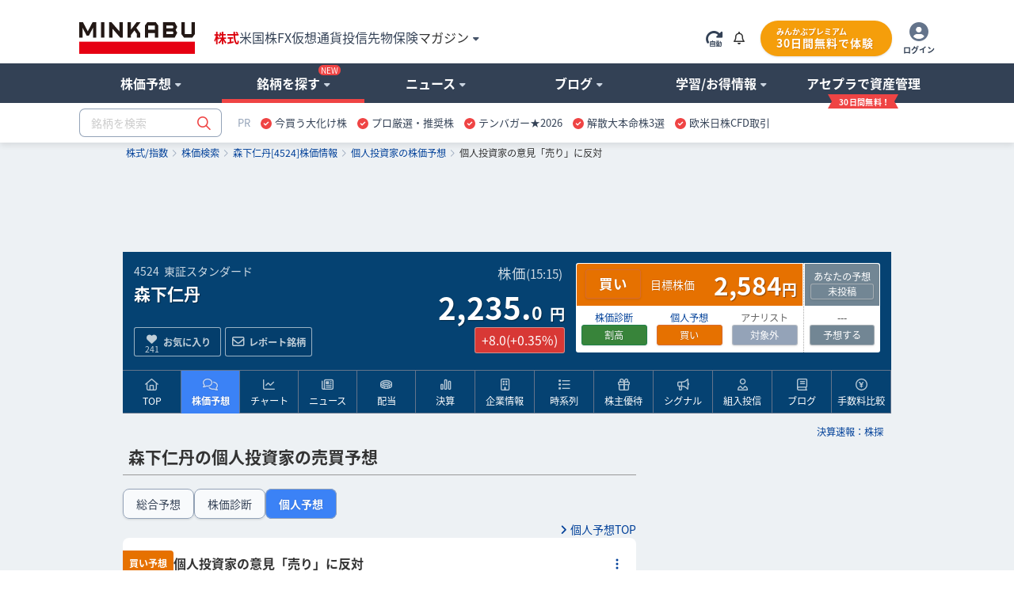

--- FILE ---
content_type: text/html; charset=utf-8
request_url: https://www.google.com/recaptcha/api2/aframe
body_size: 186
content:
<!DOCTYPE HTML><html><head><meta http-equiv="content-type" content="text/html; charset=UTF-8"></head><body><script nonce="GAdOyQuvg4RNX-VxB6xYYQ">/** Anti-fraud and anti-abuse applications only. See google.com/recaptcha */ try{var clients={'sodar':'https://pagead2.googlesyndication.com/pagead/sodar?'};window.addEventListener("message",function(a){try{if(a.source===window.parent){var b=JSON.parse(a.data);var c=clients[b['id']];if(c){var d=document.createElement('img');d.src=c+b['params']+'&rc='+(localStorage.getItem("rc::a")?sessionStorage.getItem("rc::b"):"");window.document.body.appendChild(d);sessionStorage.setItem("rc::e",parseInt(sessionStorage.getItem("rc::e")||0)+1);localStorage.setItem("rc::h",'1769775424577');}}}catch(b){}});window.parent.postMessage("_grecaptcha_ready", "*");}catch(b){}</script></body></html>

--- FILE ---
content_type: text/javascript
request_url: https://one.adingo.jp/tag/minkabu/1405e02c-a603-4099-866c-bba341e22d4c.js
body_size: 5762
content:
!function(){"use strict";function t(t,n,e,r){return new(e||(e=Promise))((function(a,i){function o(t){try{c(r.next(t))}catch(t){i(t)}}function s(t){try{c(r.throw(t))}catch(t){i(t)}}function c(t){var n;t.done?a(t.value):(n=t.value,n instanceof e?n:new e((function(t){t(n)}))).then(o,s)}c((r=r.apply(t,n||[])).next())}))}let n;const e=e=>t(void 0,void 0,void 0,(function*(){if(n)return Promise.resolve(n);const t=yield(t=>(t=>t.top!==t.self)(t)?Promise.resolve(t):new Promise((n=>{try{const e=t.document.createElement("iframe");e.src="about:blank",e.style.display="none";const r=()=>{t.document.body.appendChild(e),n(e.contentWindow)};"interactive"===document.readyState||"complete"===document.readyState?r():document.addEventListener("DOMContentLoaded",(()=>{r()}))}catch(t){n(null)}})))(e);if(!t)return Promise.reject("iframe window for datadog is null");return new Promise(((e,r)=>{const a=window.frameElement&&window.top?window.top.document:document,i=t.document.createElement("script");i.async=!0,i.src="https://www.datadoghq-browser-agent.com/datadog-logs-v4.js",i.onload=()=>{(t=>"DD_LOGS"in t)(t)?t.DD_LOGS.onReady((()=>{t.DD_LOGS.init({clientToken:"pubf9159ed47a5e0d4d8ca1f19377f88a35",site:"datadoghq.com",service:"fluct-one",forwardErrorsToLogs:!1,version:"06b79a4",env:"prod",beforeSend:t=>(t.view.url=a.location.href,t.view.referrer=a.referrer,!0)}),n=t.DD_LOGS,e(n)})):r("DD_LOGS is not found in iframe window")},i.onerror=()=>{r("error occurred while loading datadog script")},t.document.head.appendChild(i)}))}));function r(t){return{message:t.message,name:t.name,description:t.description,number:t.number,fileName:t.fileName||t.sourceURL,lineNumber:t.lineNumber||t.line,columnNumber:t.columnNumber,stack:t.stack}}const a=new class{constructor(){this.isDebugMode=!1,this.context={}}setDebugMode(t){this.isDebugMode=t}setContextProperty(t,n){this.context=Object.assign(Object.assign({},this.context),{[t]:n})}error(t,n,e=100){this.log("error",t,n,e)}warn(t,n,e=100){this.log("warn",t,n,e)}info(t,n,e=100){this.log("info",t,n,e)}debug(t,n,e=100){this.log("debug",t,n,e)}log(t,n,e,a){let i=e instanceof Error?r(e):e;i=Object.assign(Object.assign({},this.context),i);const o=a;this.sendToConsole(t,n,i),100*Math.random()<o&&this.sendToDatadog(t,n,i)}logWithError(t,n,e,a,i=100){t instanceof Error?this.log(n,e,Object.assign(Object.assign({},a),r(t)),i):this.log(n,e+"Unknown Error Occured.",Object.assign({},a),i)}sendToDatadog(t,n,r){e(window).then((e=>{e.logger.log(n,r,t)})).catch((t=>{console.error("Failed to send logs to Datadog:",t)}))}sendToConsole(t,n,e){("error"===t||this.isDebugMode)&&console[t]("%c [fluct-one]:","background-color: lightblue; color: black;",n,e)}},i=function(t,n){if("regexp"===t.type)try{const e=new RegExp(t.value);return null!==n.match(e)}catch(n){return a.logWithError(n,"error",`Invalid regexp pattern: ${t.value}.`,{pattern:t}),!1}return n.includes(t.value)};class o{constructor(t,n){this.params=t,this.url=n}check(){if(0===this.params.patterns.length)return!0;return!!this.params.patterns.find((t=>i(t,this.url)))}}class s{constructor(t,n){this.params=t,this.url=n}check(){if(0===this.params.patterns.length)return!0;return!this.params.patterns.find((t=>i(t,this.url)))}}class c{constructor(t,n){this.params=t,this.referrer=n}check(){if(0===this.params.patterns.length)return!0;return!!this.params.patterns.find((t=>i(t,this.referrer)))}}class d{constructor(t,n){this.params=t,this.referrer=n}check(){if(0===this.params.patterns.length)return!0;return!this.params.patterns.find((t=>i(t,this.referrer)))}}const u="android",g="ios";class l{constructor(t,n){this.params=t,this.ua=n}check(){let t="unknown";return/android/i.test(this.ua)&&(t=u),/iP(hone|(o|a)d)/.test(this.ua)&&(t=g),"unknown"!==t&&((t!==u||this.params.kind===u)&&(t!==g||this.params.kind===g))}}class p{constructor(t,n){this.params=t,this.ua=n}check(){const t=!!this.ua.match(/iPhone|Android.+Mobile/);return(!t||"pc"!==this.params.kind)&&!(!t&&"sp"===this.params.kind)}}class f{constructor(t,n,e,r){this.params=t,this.referrer=n,this.url=e,this.host=r}check(){var t;return this.params.displayable===function(t,n,e,r){if(!n.match(r))return!1;if(t.find((t=>i(t,e))))return!1;return!0}(null!==(t=this.params.excludePatterns)&&void 0!==t?t:[],this.referrer,this.url,this.host)}}class h{constructor(t){this.params=t}check(){const t=this.params.funcitonText,n=this.stringToFunction(t);if(!n)return!1;try{const e=n();return"boolean"!=typeof e?(a.error("customFunction: Function must return boolean",{functionText:t}),!1):e}catch(t){throw new Error(`customFunction: Failed to execute function. Error occurred. ${t}`)}}stringToFunction(t){try{const n=Function("return ("+t+")")();return"function"!=typeof n?(a.error("customFunction: Failed to convert string to function. not",{functionString:t}),null):n}catch(t){throw new Error(`customFunction: Failed to convert string to function. Error occurred. ${t}`)}}}function m(t,n={referrer:document.referrer,url:location.href,host:location.host,ua:navigator.userAgent}){const e=function(t,n){const e=[];return t.url&&e.push(new o(t.url,n.url)),t.excludeUrl&&e.push(new s(t.excludeUrl,n.url)),t.referrer&&e.push(new c(t.referrer,n.referrer)),t.excludeReferrer&&e.push(new d(t.excludeReferrer,n.referrer)),t.os&&e.push(new l(t.os,n.ua)),t.device&&e.push(new p(t.device,n.ua)),t.yda&&e.push(new f(t.yda,n.referrer,n.url,n.host)),t.customFunction&&e.push(new h(t.customFunction)),e}(t,n);for(const r of e)try{if(!r.check())return!1}catch(e){return a.logWithError(e,"error","error occurred in trigger checker",{condition:t,context:n}),!1}return!0}function b(t){const n=t.components,e=function(t){const n=t.reduce(((t,n)=>t+n),0);let e=Math.random()*n;for(let n=0;n<t.length;n++)if(e-=t[n],e<0)return n;return null}(n.map((t=>t.weight)));return null!==e?n[e]:null}function w(n,e=document){y(e)?document.write(n):function(n,e){t(this,void 0,void 0,(function*(){var t,r,a,i;void 0===e&&(e=null!==(t=document.body)&&void 0!==t?t:document.head);const o=(new DOMParser).parseFromString(n,"text/html"),s=null===(r=o.head)||void 0===r?void 0:r.children,c=null===(a=o.body)||void 0===a?void 0:a.children,d=new Uint32Array(1),u="boot-target-script-"+window.crypto.getRandomValues(d)[0];Array.prototype.forEach.call(o.getElementsByTagName("script"),(t=>{t.className=u}));const g=e;if(Array.prototype.forEach.call(s,(t=>{var n;const r=t.cloneNode(!0);null===(n=e.parentNode)||void 0===n||n.insertBefore(r,e.nextSibling),e=r})),e=g,Array.prototype.forEach.call(c,(t=>{var n;const r=t.cloneNode(!0);null===(n=e.parentNode)||void 0===n||n.insertBefore(r,e.nextSibling),e=r})),null==(null==e?void 0:e.parentNode))try{const t=10,n=100;yield function(t,n,e){return new Promise(((r,a)=>{let i=0;const o=setInterval((()=>{null!=(null==t?void 0:t.parentNode)?(clearInterval(o),r()):++i>=n&&(clearInterval(o),a(new Error("targetDOM.parentNode is null.")))}),e)}))}(e,t,n)}catch(t){throw t instanceof Error?new Error(`${t.message} targetDOM: ${e} scriptClassName: ${u}`):new Error(`error ${t}. targetDOM: ${e} scriptClassName: ${u}`)}const l=Array.prototype.slice.call(null===(i=e.parentNode)||void 0===i?void 0:i.getElementsByClassName(u)),p=[];l.forEach((t=>{const n=self.document.createElement("script");for(let e=0;e<t.attributes.length;e++){const r=t.attributes[e];n.setAttribute(r.name,r.value)}t.getAttribute("src")||(n.innerHTML=t.innerHTML),n.async=!1,p.push({s:n,original:t})})),p.forEach((t=>{var n;const e=t.s,r=t.original;null===(n=r.parentNode)||void 0===n||n.replaceChild(e,r)}))}))}(n,e.currentScript)}function y(t){const n=!t.currentScript.async,e=!!t.write.prototype;return a.setContextProperty("bootType",n||e?"documentWrite":"AsyncBoot"),n||e}function v(t){const n=new URL(document.location.href);return n.searchParams?n.searchParams.get(t):null}const x={site:{id:"1405e02c-a603-4099-866c-bba341e22d4c",name:"株式会社ライブドア（ミンカブ）｜みんかぶ",siteCode:"minkabu",triggers:[{id:"1bd64717-5186-4238-b809-0e307df3743e",title:"PC_headタグ",condition:{url:{patterns:[{type:"string",value:"https://minkabu.jp/stock/3688"},{type:"string",value:"https://minkabu.jp/news/4235041"},{type:"string",value:"https://minkabu.jp/"}]},device:{kind:"pc"}},weightedParents:[{id:"155ecd6e-925e-4ef3-8e1d-ef52c9c2d875",title:"新しい比率出し分け親",components:[{id:"a5412be9-c259-41cf-bdde-d30e86ff2f5f",title:"FLUCT_PAM-4561 既存のHBのJSとバッティングしないようにした応急処理的な記述",tagText:'\x3c!-- head内記述タグ --\x3e\n\x3c!-- GAMスクリプトの読み込み --\x3e\n<script async src="https://securepubads.g.doubleclick.net/tag/js/gpt.js"><\/script>\n\n\x3c!-- BID STRAPスクリプトの読み込み --\x3e\n<script async src="https://fam.adingo.jp/bid-strap/minkabu2/pb.js"><\/script>\n<script>\n  var bsttag = window.bsttag || {cmd: []};\n  bsttag.failSafeTimeout = 3000; //header bidding全体のタイムアウト\n  bsttag.launchAuction = function (slots) {\n    var hbm = {};\n    bsttag.cmd.push(function(cmd) {\n      hbm = cmd.requestBids({adUnits: slots});\n    });\n\n    setTimeout(function () {\n      if (hbm.isRequestSent) {\n        return;\n      }\n      hbm.isRequestSent = true;\n      googletag.cmd.push(function() {\n        googletag.pubads().refresh(slots);\n      });\n    }, bsttag.failSafeTimeout);\n  };\n<\/script>\n\n\x3c!-- 広告枠の定義と、BID STRAPの呼び出し --\x3e\n<script>\n  window.googletag = window.googletag || {cmd: []};\n  googletag.cmd.push(function() {\n    function randomInt(min, max) {\n      return Math.floor( Math.random() * (max + 1 - min) ) + min;\n    }\n\n    googletag.pubads().setTargeting("fluct_ad_group", String(randomInt(1, 10)));\n    googletag.pubads().enableSingleRequest();\n    googletag.pubads().disableInitialLoad();\n    googletag.enableServices();\n  });\n<\/script>\n\n<script>\n  function refreshBanner() {\n    googletag.cmd.push(() => {\n    googletag.pubads().refresh();\n    });\n  }\n  \n  if (document.readyState === \'loading\') {\n    document.addEventListener(\'DOMContentLoaded\', refreshBanner);\n  } else {\n    refreshBanner();\n  }\n<\/script>\n\n',weight:0},{id:"46b6a1b6-4743-4aa1-af00-fb9f437045ae",title:"FLUCT_PAM-4561 browsiタグのためにbidstrapのJSだけを読み込む",tagText:'\x3c!-- BID STRAPスクリプトの読み込み --\x3e\n<script async src="https://fam.adingo.jp/bid-strap/minkabu2/pb.js"><\/script>',weight:1},{id:"1f73ad4f-00a8-4742-8966-c7737229341c",title:"本番ver",tagText:"\x3c!-- head内記述タグ --\x3e\n\x3c!-- GAMスクリプトの読み込み --\x3e\n<script async src=\"https://securepubads.g.doubleclick.net/tag/js/gpt.js\"><\/script>\n\n\x3c!-- BID STRAPスクリプトの読み込み --\x3e\n<script async src=\"https://fam.adingo.jp/bid-strap/minkabu2/pb.js\"><\/script>\n<script>\n  var bsttag = window.bsttag || {cmd: []};\n  bsttag.failSafeTimeout = 3000; //header bidding全体のタイムアウト\n  bsttag.launchAuction = function (slots) {\n    var hbm = {};\n    bsttag.cmd.push(function(cmd) {\n      hbm = cmd.requestBids({adUnits: slots});\n    });\n\n    setTimeout(function () {\n      if (hbm.isRequestSent) {\n        return;\n      }\n      hbm.isRequestSent = true;\n      googletag.cmd.push(function() {\n        googletag.pubads().refresh(slots);\n      });\n    }, bsttag.failSafeTimeout);\n  };\n<\/script>\n\n\x3c!-- 広告枠の定義と、BID STRAPの呼び出し --\x3e\n<script>\n  window.googletag = window.googletag || {cmd: []};\n  googletag.cmd.push(function() {\n    function randomInt(min, max) {\n      return Math.floor( Math.random() * (max + 1 - min) ) + min;\n    }\n    googletag.defineSlot('/62532913,94446337/p_minkabu2_300x250_kijinakaright_33647', [300, 250], 'div-gpt-ad-1743385012171-0').setCollapseEmptyDiv(true, true).addService(googletag.pubads());\n    googletag.defineSlot('/62532913,94446337/p_minkabu2_300x250_kijinakaleft_33647', [300, 250], 'div-gpt-ad-1743385017471-0').setCollapseEmptyDiv(true, true).addService(googletag.pubads());\n    \n    googletag.pubads().setTargeting(\"fluct_ad_group\", String(randomInt(1, 10)));\n    googletag.pubads().enableSingleRequest();\n    googletag.pubads().disableInitialLoad();\n    googletag.enableServices();\n\n    bsttag.launchAuction();\n  });\n<\/script>\n\x3c!-- head内記述タグここまで --\x3e",weight:0},{id:"97a39365-1c6a-416e-86f0-392f2e48c90a",title:"未使用",tagText:'\x3c!-- head内記述タグ --\x3e\n\x3c!-- GAMスクリプトの読み込み --\x3e\n<script async src="https://securepubads.g.doubleclick.net/tag/js/gpt.js"><\/script>\n\n\x3c!-- BID STRAPスクリプトの読み込み --\x3e\n<script async src="https://fam.adingo.jp/bid-strap/minkabu2/pb.js"><\/script>\n<script>\n  var bsttag = window.bsttag || {cmd: []};\n  bsttag.failSafeTimeout = 3000; //header bidding全体のタイムアウト\n  bsttag.launchAuction = function (slots) {\n    var hbm = {};\n    bsttag.cmd.push(function(cmd) {\n      hbm = cmd.requestBids({adUnits: slots});\n    });\n\n    setTimeout(function () {\n      if (hbm.isRequestSent) {\n        return;\n      }\n      hbm.isRequestSent = true;\n      googletag.cmd.push(function() {\n        googletag.pubads().refresh(slots);\n      });\n    }, bsttag.failSafeTimeout);\n  };\n<\/script>\n\n\x3c!-- 広告枠の定義と、BID STRAPの呼び出し --\x3e\n<script>\n  window.googletag = window.googletag || {cmd: []};\n  googletag.cmd.push(function() {\n    function randomInt(min, max) {\n      return Math.floor( Math.random() * (max + 1 - min) ) + min;\n    }\n    googletag.pubads().setTargeting("fluct_ad_group", String(randomInt(1, 10)));\n    googletag.pubads().enableSingleRequest();\n    googletag.pubads().disableInitialLoad();\n    googletag.enableServices();\n\n    bsttag.launchAuction();\n  });\n<\/script>\n\x3c!-- head内記述タグここまで --\x3e',weight:0},{id:"4fc2c8ad-bb02-4845-8f8e-1d756520c33f",title:"使用しない",tagText:"",weight:0}]}],triggerEnabled:!0},{id:"603777b5-740e-4887-afbe-63c351d2bba0",title:"Seglinks",condition:{url:{patterns:[{type:"string",value:"https://s.minkabu.jp/"}]}},weightedParents:[{id:"8cd84302-788e-4d10-901c-e1857e5d37af",title:"新しい比率出し分け親",components:[{id:"ee9973fe-d21c-4a3c-bf9d-e9e81b09daa2",title:"タグ名（仮）",tagText:'<script src="https://cdn.sx.adingo.jp/sx.js" async><\/script>',weight:1}]}],triggerEnabled:!0},{id:"41d53f72-593c-4e5a-a1c9-262ca0de4df5",title:"Browsiタグ",condition:{url:{patterns:[{type:"string",value:"https://s.minkabu.jp/"},{type:"string",value:"https://minkabu.jp/stock/3688"},{type:"string",value:"https://minkabu.jp/news/4235041"},{type:"string",value:"https://minkabu.jp/"}]},excludeUrl:{patterns:[{type:"string",value:"s.minkabu.jp/mypage/favorites"},{type:"string",value:"https://minkabu.jp/mypage"},{type:"string",value:"https://minkabu.jp/stock/"},{type:"string",value:"https://s.minkabu.jp/stock"}]}},weightedParents:[{id:"28dacb0f-3638-44df-a42a-4d946a7ad6dc",title:"新しい比率出し分け親",components:[{id:"67cff5e2-6b48-4c08-a3c7-592ed30ae567",title:"タグ名（仮）",tagText:'<script src="https://cdn.browsiprod.com/bootstrap/bootstrap.js" id="browsi-tag" data-pubKey="minkabu" data-siteKey="minkabu" async><\/script>',weight:1}]}],triggerEnabled:!0},{id:"d4a9e185-ac26-46cd-9d65-3b975ef23dc1",title:"SP_headタグ（開発）",condition:{url:{patterns:[{type:"string",value:"stg-s.minkabu.jp"}]},device:{kind:"sp"}},weightedParents:[{id:"b5f771fe-6db6-4ec7-8e8d-6ec25508c8dc",title:"新しい比率出し分け親",components:[{id:"37a339e2-5f2d-404f-91ac-a17c2073efff",title:"Bst応急処置",tagText:"\x3c!-- head内記述タグ --\x3e\n\x3c!-- GAMスクリプトの読み込み --\x3e\n<script async src=\"https://securepubads.g.doubleclick.net/tag/js/gpt.js\"><\/script>\n\n\x3c!-- BID STRAPスクリプトの読み込み --\x3e\n<script async src=\"https://fam.adingo.jp/bid-strap/minkabu2/pb.js\"><\/script>\n<script>\n  var bsttag = window.bsttag || {cmd: []};\n  bsttag.failSafeTimeout = 3000; //header bidding全体のタイムアウト\n  bsttag.launchAuction = function (slots) {\n    var hbm = {};\n    bsttag.cmd.push(function(cmd) {\n      hbm = cmd.requestBids({adUnits: slots});\n    });\n\n    setTimeout(function () {\n      if (hbm.isRequestSent) {\n        return;\n      }\n      hbm.isRequestSent = true;\n      googletag.cmd.push(function() {\n        googletag.pubads().refresh(slots);\n      });\n    }, bsttag.failSafeTimeout);\n  };\n<\/script>\n<script>\n  function isCharged() {\n    let charged = false;\n    if (typeof window.dataLayer === 'undefined') return charged;\n    for (let i = 0; i < window.dataLayer.length; i++) {\n      if (window.dataLayer[i]?.['is_charged'] === 'true') {\n        charged = true;\n      }\n      break;\n    }\n    return charged;\n  }\n<\/script>\n\n\x3c!-- \n  disableInitialLoadを効かせるので、メディア設置のバナー枠はrefreshをかける必要がある\n  タグは面にベタ書きされているので、DOMContentLoadedで待てば、バナー枠はすべて定義されている状態となる\n--\x3e\n<script>\n  window.googletag = window.googletag || {cmd: []};\n  googletag.cmd.push(function() {\n    function randomInt(min, max) {\n      return Math.floor( Math.random() * (max + 1 - min) ) + min;\n    }\n    googletag.pubads().setTargeting(\"fluct_ad_group\", String(randomInt(1, 10)));\n    googletag.pubads().enableSingleRequest();\n    googletag.pubads().disableInitialLoad();\n    googletag.enableServices();\n  });\n\n  function refreshBanner() {\n    googletag.cmd.push(() => {\n    googletag.pubads().refresh();\n    });\n  }\n\n   let isOverlayAlreadyCalled = false; // 追記\n   \n  // オーバーレイの広告呼び出しはこの関数を呼んでもらう\n  function showFluctOverlay() {\n    console.log(\"showFluctOverlay!!\");\n    if(isOverlayAlreadyCalled) return; // 追記\n\n    googletag.cmd.push(function() {\n      let overlaySlot;\n      if (!isCharged()) {\n        overlaySlot = googletag.defineSlot('/62532913,94446337/s_minkabu2_320x100_overlay_33648', [[320, 100], [320, 50], \"fluid\"], 'div-gpt-ad-1743384996333-0').setCollapseEmptyDiv(true, true).addService(googletag.pubads());\n      }\n\n      if (!overlaySlot) return;\n      bsttag.launchAuction([overlaySlot]);\n      isOverlayAlreadyCalled = true; // 追記\n    });\n  }\n\nif (document.readyState === 'loading') {\n    document.addEventListener('DOMContentLoaded', refreshBanner)\n} else {\n    refreshBanner();\n}\n<\/script>\n",weight:1}]}],triggerEnabled:!0},{id:"0a84f5bd-1180-42b6-8c41-cbeff370db7b",title:"SP_headタグ",condition:{url:{patterns:[{type:"string",value:"s.minkabu.jp"}]},excludeUrl:{patterns:[{type:"string",value:"stg-s.minkabu.jp"},{type:"string",value:"s.minkabu.jp/mypage/favorites"}]},device:{kind:"sp"}},weightedParents:[{id:"f9715a84-875a-4ca0-99d8-88380cf465a3",title:"SPオーバーレイ",components:[{id:"fd685763-b59e-42d2-8a44-95dc687faca0",title:"Bst_GAM（旧）",tagText:"\x3c!-- head内記述タグ --\x3e\n\x3c!-- GAMスクリプトの読み込み --\x3e\n<script async src=\"https://securepubads.g.doubleclick.net/tag/js/gpt.js\"><\/script>\n\n\x3c!-- BID STRAPスクリプトの読み込み --\x3e\n<script async src=\"https://fam.adingo.jp/bid-strap/minkabu2/pb.js\"><\/script>\n<script>\n  var bsttag = window.bsttag || {cmd: []};\n  bsttag.failSafeTimeout = 3000; //header bidding全体のタイムアウト\n  bsttag.launchAuction = function (slots) {\n    var hbm = {};\n    bsttag.cmd.push(function(cmd) {\n      hbm = cmd.requestBids({adUnits: slots});\n    });\n\n    setTimeout(function () {\n      if (hbm.isRequestSent) {\n        return;\n      }\n      hbm.isRequestSent = true;\n      googletag.cmd.push(function() {\n        googletag.pubads().refresh(slots);\n      });\n    }, bsttag.failSafeTimeout);\n  };\n<\/script>\n<script>\n  function isCharged() {\n    let charged = false;\n    if (typeof window.dataLayer === 'undefined') return charged;\n    for (let i = 0; i < window.dataLayer.length; i++) {\n      if (window.dataLayer[i]?.['is_charged'] === 'true') {\n        charged = true;\n      }\n      break;\n    }\n    return charged;\n  }\n<\/script>\n",weight:0},{id:"f2862a17-f4aa-49bb-b91e-2edb2e4c5deb",title:"BIDSTRAP オーバーレイタグ 応急処置",tagText:"\x3c!-- head内記述タグ --\x3e\n\x3c!-- GAMスクリプトの読み込み --\x3e\n<script async src=\"https://securepubads.g.doubleclick.net/tag/js/gpt.js\"><\/script>\n\n\x3c!-- BID STRAPスクリプトの読み込み --\x3e\n<script async src=\"https://fam.adingo.jp/bid-strap/minkabu2/pb.js\"><\/script>\n<script>\n  var bsttag = window.bsttag || {cmd: []};\n  bsttag.failSafeTimeout = 3000; //header bidding全体のタイムアウト\n  bsttag.launchAuction = function (slots) {\n    var hbm = {};\n    bsttag.cmd.push(function(cmd) {\n      hbm = cmd.requestBids({adUnits: slots});\n    });\n\n    setTimeout(function () {\n      if (hbm.isRequestSent) {\n        return;\n      }\n      hbm.isRequestSent = true;\n      googletag.cmd.push(function() {\n        googletag.pubads().refresh(slots);\n      });\n    }, bsttag.failSafeTimeout);\n  };\n<\/script>\n<script>\n  function isCharged() {\n    let charged = false;\n    if (typeof window.dataLayer === 'undefined') return charged;\n    for (let i = 0; i < window.dataLayer.length; i++) {\n      if (window.dataLayer[i]?.['is_charged'] === 'true') {\n        charged = true;\n      }\n      break;\n    }\n    return charged;\n  }\n<\/script>\n\n\x3c!-- \n  disableInitialLoadを効かせるので、メディア設置のバナー枠はrefreshをかける必要がある\n  タグは面にベタ書きされているので、DOMContentLoadedで待てば、バナー枠はすべて定義されている状態となる\n--\x3e\n<script>\n  window.googletag = window.googletag || {cmd: []};\n  googletag.cmd.push(function() {\n    function randomInt(min, max) {\n      return Math.floor( Math.random() * (max + 1 - min) ) + min;\n    }\n    googletag.pubads().setTargeting(\"fluct_ad_group\", String(randomInt(1, 10)));\n    googletag.pubads().enableSingleRequest();\n    googletag.pubads().disableInitialLoad();\n    googletag.enableServices();\n  });\n\n  function refreshBanner() {\n    googletag.cmd.push(() => {\n    googletag.pubads().refresh();\n    });\n  }\n\n  // オーバーレイの広告呼び出しはこの関数を呼んでもらう\n  function showFluctOverlay() {\n    googletag.cmd.push(function() {\n      let overlaySlot;\n      if (!isCharged()) {\n        overlaySlot = googletag.defineSlot('/62532913,94446337/s_minkabu2_320x100_overlay_33648', [[320, 100], [320, 50], \"fluid\"], 'div-gpt-ad-1743384996333-0').setCollapseEmptyDiv(true, true).addService(googletag.pubads());\n      }\n\n      if (!overlaySlot) return;\n      bsttag.launchAuction([overlaySlot]);\n    });\n  }\n\nif (document.readyState === 'loading') {\n    document.addEventListener('DOMContentLoaded', refreshBanner)\n} else {\n    refreshBanner();\n}\n<\/script>\n",weight:0},{id:"0e176a1d-af8e-4e9b-9377-a948175f584a",title:"Bst_GAM",tagText:"\x3c!-- head内記述タグ --\x3e\n\x3c!-- GAMスクリプトの読み込み --\x3e\n<script async src=\"https://securepubads.g.doubleclick.net/tag/js/gpt.js\"><\/script>\n\n\x3c!-- BID STRAPスクリプトの読み込み --\x3e\n<script async src=\"https://fam.adingo.jp/bid-strap/minkabu2/pb.js\"><\/script>\n<script>\n  var bsttag = window.bsttag || {cmd: []};\n  bsttag.failSafeTimeout = 3000; //header bidding全体のタイムアウト\n  bsttag.launchAuction = function (slots) {\n    var hbm = {};\n    bsttag.cmd.push(function(cmd) {\n      hbm = cmd.requestBids({adUnits: slots});\n    });\n\n    setTimeout(function () {\n      if (hbm.isRequestSent) {\n        return;\n      }\n      hbm.isRequestSent = true;\n      googletag.cmd.push(function() {\n        googletag.pubads().refresh(slots);\n      });\n    }, bsttag.failSafeTimeout);\n  };\n<\/script>\n<script>\n  function isCharged() {\n    let charged = false;\n    if (typeof window.dataLayer === 'undefined') return charged;\n    for (let i = 0; i < window.dataLayer.length; i++) {\n      if (window.dataLayer[i]?.['is_charged'] === 'true') {\n        charged = true;\n      }\n      break;\n    }\n    return charged;\n  }\n<\/script>\n\n\x3c!-- 広告枠の定義と、BID STRAPの呼び出し --\x3e\n<script>\n  window.googletag = window.googletag || {cmd: []};\n  googletag.cmd.push(function() {\n    function randomInt(min, max) {\n      return Math.floor( Math.random() * (max + 1 - min) ) + min;\n    }\n    if (!isCharged()) {\n      googletag.defineSlot('/62532913,94446337/s_minkabu2_320x100_overlay_33648', [[320, 100], [320, 50], \"fluid\"], 'div-gpt-ad-1743384996333-0').setCollapseEmptyDiv(true, true).addService(googletag.pubads());\n    }\n    googletag.pubads().setTargeting(\"fluct_ad_group\", String(randomInt(1, 10)));\n    googletag.pubads().enableSingleRequest();\n    googletag.pubads().disableInitialLoad();\n    googletag.enableServices();\n\n    bsttag.launchAuction();\n  });\n  \n  function showFluctOverlay() {}\n<\/script>\n\x3c!-- head内記述タグここまで --\x3e",weight:0},{id:"1d92a7a8-85bc-4809-ab03-0499429f98f2",title:"最新版",tagText:"\x3c!-- head内記述タグ --\x3e\n\x3c!-- GAMスクリプトの読み込み --\x3e\n<script async src=\"https://securepubads.g.doubleclick.net/tag/js/gpt.js\"><\/script>\n\n\x3c!-- BID STRAPスクリプトの読み込み --\x3e\n<script async src=\"https://fam.adingo.jp/bid-strap/minkabu2/pb.js\"><\/script>\n<script>\n  var bsttag = window.bsttag || {cmd: []};\n  bsttag.failSafeTimeout = 3000; //header bidding全体のタイムアウト\n  bsttag.launchAuction = function (slots) {\n    var hbm = {};\n    bsttag.cmd.push(function(cmd) {\n      hbm = cmd.requestBids({adUnits: slots});\n    });\n\n    setTimeout(function () {\n      if (hbm.isRequestSent) {\n        return;\n      }\n      hbm.isRequestSent = true;\n      googletag.cmd.push(function() {\n        googletag.pubads().refresh(slots);\n      });\n    }, bsttag.failSafeTimeout);\n  };\n<\/script>\n<script>\n  function isCharged() {\n    let charged = false;\n    if (typeof window.dataLayer === 'undefined') return charged;\n    for (let i = 0; i < window.dataLayer.length; i++) {\n      if (window.dataLayer[i]?.['is_charged'] === 'true') {\n        charged = true;\n      }\n      break;\n    }\n    return charged;\n  }\n<\/script>\n\n\x3c!-- \n  disableInitialLoadを効かせるので、メディア設置のバナー枠はrefreshをかける必要がある\n  タグは面にベタ書きされているので、DOMContentLoadedで待てば、バナー枠はすべて定義されている状態となる\n--\x3e\n<script>\n  window.googletag = window.googletag || {cmd: []};\n  googletag.cmd.push(function() {\n    function randomInt(min, max) {\n      return Math.floor( Math.random() * (max + 1 - min) ) + min;\n    }\n    googletag.pubads().setTargeting(\"fluct_ad_group\", String(randomInt(1, 10)));\n    googletag.pubads().enableSingleRequest();\n    googletag.pubads().disableInitialLoad();\n    googletag.enableServices();\n  });\n\n  function refreshBanner() {\n    googletag.cmd.push(() => {\n    googletag.pubads().refresh();\n    });\n  }\n\n   let isOverlayAlreadyCalled = false; // 追記\n   \n  // オーバーレイの広告呼び出しはこの関数を呼んでもらう\n  function showFluctOverlay() {\n    console.log(\"showFluctOverlay!!\");\n    if(isOverlayAlreadyCalled) return; // 追記\n\n    googletag.cmd.push(function() {\n      let overlaySlot;\n      if (!isCharged()) {\n        overlaySlot = googletag.defineSlot('/62532913,94446337/s_minkabu2_320x100_overlay_33648', [[320, 100], [320, 50], \"fluid\"], 'div-gpt-ad-1743384996333-0').setCollapseEmptyDiv(true, true).addService(googletag.pubads());\n      }\n\n      if (!overlaySlot) return;\n      bsttag.launchAuction([overlaySlot]);\n      isOverlayAlreadyCalled = true; // 追記\n    });\n  }\n\nif (document.readyState === 'loading') {\n    document.addEventListener('DOMContentLoaded', refreshBanner)\n} else {\n    refreshBanner();\n}\n<\/script>\n",weight:1}]}],triggerEnabled:!0}]}},S="fluct_one_debug";try{!function(){window.fluctOneScript=window.fluctOneScript||{},window.fluctOneScript.config=x,window.fluctOneScript.enableDebugMode=()=>{a.setDebugMode(!0),function(t,n){try{return localStorage.setItem(t,n)}catch(t){return}}(S,"true")};const t=v(S)||function(t){try{return localStorage.getItem(t)}catch(t){return null}}(S)||"false";a.setDebugMode("true"===t),a.setContextProperty("siteId",x.site.id),a.setContextProperty("siteCode",x.site.siteCode)}(),function(){const t=v("fluct_one_preview");!t||window.fluctOneScript.enablePreview?x.site.triggers.forEach((t=>{m(t.condition)&&t.weightedParents.forEach((n=>{const e=b(n);e&&(w(e.tagText),a.info(`trigger ${t.id} (${t.title}) fired, write tag component ${e.id} (${e.title}).`,{triggerId:t.id,triggerTitle:t.title,condition:t.condition,component:e},100))}))})):(window.fluctOneScript.enablePreview=!0,function(t,n=document){if(y(n))document.write(`<script src="${t}"><\/script>`);else{const n=document.createElement("script");n.src=t,n.async=!0,document.head.appendChild(n)}}(`${document.currentScript.src}?onePreview=${t}`))}()}catch(t){t instanceof Error?a.error(`${t.message}`,t):a.error("Unknown Error",{error:t})}}();
